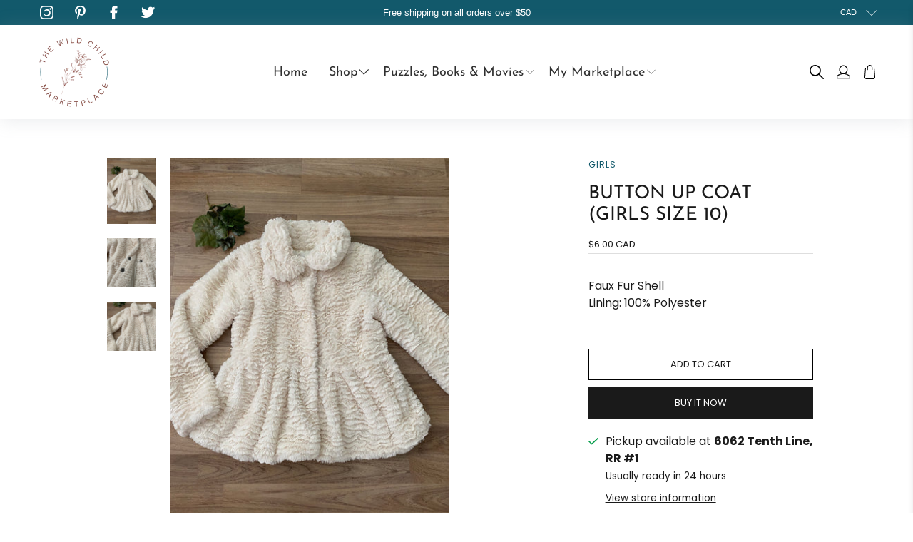

--- FILE ---
content_type: text/css
request_url: https://thewildchildmarketplace.com/cdn/shop/t/13/assets/custom.css?v=106743001451258413231663765879
body_size: 4037
content:
.button.button--secondary{padding:14px 38px;font-size:15px!important;letter-spacing:1.96px;line-height:18px!important}.mp_sp_page .container .row{width:100%;margin:0}#mp-seller-tabs .nav-tabs>li.active>a{background-color:#12596b}.mp-tab-content{border-color:#12596b}.wk-seller-profile .mp-subscribe-btn{background-color:#12596b;border-color:#12596b;border-radius:0;padding:9px 12px;font-size:14px;letter-spacing:1.96px}select#wk_seller_app_filter,select#wk_show_qty{border:1px solid #000000;color:#00000080;height:32px;padding:0 5px}.mp-search-bar .InputAddOn-field{border-color:#000}.mp-search-bar .InputAddOn-item{background:#12596b}.header-menu__disclosure .disclosure__list-wrap{z-index:55}header.top-bar.navbar{min-height:35px}.navbar-item .social-icons li{padding:0 9px}.top-bar__item.top-bar__text{min-width:auto;padding:0}.top-bar p.navbar-item{justify-content:center}.top-bar__item #Footer{fill:#fff}.header{box-shadow:#959da533 0 2px 24px}.navbar-item.header__item .navbar-link{padding-left:15px;padding-right:15px}.header__icons .action-area__link{padding-left:9px;padding-right:9px}.header .section>.container{position:initial}.header{position:relative}.navbar{position:initial}.mega-menu__section .mega-menu{border-top:1px solid #12596B;box-shadow:none}.mega-menu.mega-menu--header-classic .container{background-color:#fff;max-width:1015px}.mega-menu__linklist .mega-menu .menu__heading{margin-bottom:10px;font-size:19px;letter-spacing:.6px;line-height:22px;text-transform:uppercase}.mega-menu .mega-menu__linklist-link{line-height:21px;padding:0 0 20px;font-family:Poppins,sans-serif}.mega-menu__block .mega-menu__content{margin-top:18px}.mega-menu__block.block__image .mega-menu__content h2{font-size:16px;letter-spacing:0;line-height:18px;margin-bottom:3px;text-transform:uppercase}.mega-menu__block.block__image .mega-menu__content a{color:#12596b;font-size:11px;line-height:17px;text-decoration:underline;font-family:Poppins,sans-serif}.mega-menu__content.content p a{font-size:11px;color:#12596b;text-decoration:underline}.mega-menu .mega-menu__block.block__image{flex:0 0 47%;padding-top:28px}.mega-menu .mega-menu__block.block__menu{flex:1 0 0;padding-top:52px}.mega-menu .menu__heading{letter-spacing:.6px;line-height:22px;text-transform:uppercase}.navbar-link:not(.is-arrowless):after{right:5px}.navbar-item.header__item .navbar-link:not(.is-arrowless){padding-right:20px}.navbar-item.has-dropdown a:after,.navbar-item.has-mega-menu a:after{font-size:12px}.navbar-item.has-dropdown:hover .navbar-link:after,.navbar-item.header__item.has-mega-menu:hover .navbar-link:after{transform:translateY(-50%) rotate(180deg);color:#12596b}.navbar-item.header__item.has-mega-menu .navbar-link:after{font-family:flex-icon!important;speak:none;font-style:normal;font-weight:400;font-variant:normal;text-transform:none;line-height:1;-webkit-font-smoothing:antialiased;-moz-osx-font-smoothing:grayscale;content:"\e902";display:block;pointer-events:none;position:absolute;transform-origin:center;top:50%;transform:translateY(-50%);font-size:.8em;right:5px}.navbar-item.header__item.has-mega-menu .navbar-link{padding-right:20px}.top-bar.navbar .top-bar__item.top-bar__social-media{flex:1 0 0}.top-bar.navbar .top-bar__item.top-bar__text{flex:0 0 auto}.top-bar.navbar .top-bar__item.top-bar__disclosure{flex:1 0 0}.slideshow-classic__preheading.pretext p{letter-spacing:2.24px;line-height:23px;text-transform:uppercase}.slideshow-classic__banner .slideshow-classic__heading{line-height:105px;padding-bottom:6px;margin:0}.slideshow-classic__subheading.subtitle p{font-size:20px;letter-spacing:2.24px;line-height:24px;text-transform:uppercase}.slideshow-classic__subheading.subtitle{padding-top:0;padding-bottom:25px;margin:0!important}.slideshow-classic__buttons.buttons{display:inline-block}.slideshow-classic__buttons.buttons .button{margin:0}.image-with-text__heading{letter-spacing:1.27px;line-height:46px;padding-bottom:2px}.image-with-text__text p{line-height:30px}.image-with-text__text.content{margin-bottom:17px}.rich-text__content{max-width:910px;margin:0 auto}.rich-text__content .rich-text__heading.title{margin-bottom:12px;line-height:46px}.rich-text__content .rich-text__text{margin:0!important}.rich-text__content .buttons{margin-top:30px}.featured-collection__title.title{font-size:33px;line-height:39px}.heading-wrapper--featured-collection.heading-wrapper{margin-bottom:57px}.feature-collection__main-heading{display:flex;flex-wrap:wrap;align-items:center;max-width:1112px;margin:0 auto 29px}.feature-collection__main-heading .empty{flex:1 0 0}.feature-collection__heading{flex:0 0 auto;text-align:center}.feature-collection__main-heading .buttons{flex:1 0 0;justify-content:end}.feature-collection__heading h2{font-size:39px;line-height:46px}.feature-collection__main-heading .buttons a{line-height:18px;text-transform:capitalize}.subheading{color:#12596b;font-size:16px;letter-spacing:1.68px;line-height:30px;padding-bottom:10px}.collection-list>.section{max-width:1016px}.image-with-text>.section{max-width:1016px}.slideshow-classic .flickity-page-dots .dot{background:#fff;opacity:1;position:relative;width:6px;height:6px}.slideshow-classic .flickity-page-dots .dot.is-selected:before{content:"";height:16px;width:16px;display:block;border:1px solid #ffff;border-radius:100%;position:absolute;top:50%;left:50%;transform:translate(-50%,-50%)}.slideshow-classic .flickity-page-dots .dot.is-selected{width:8px;height:8px}.footer__block .footer__logo-wrapper{padding-bottom:15px}.footer__menu .footer__heading{line-height:23px;margin-bottom:14px}.footer__menu .footer__menu-link{padding-bottom:12px}.footer__block .content p{font-size:12px;line-height:19px}.footer__block .content{margin-bottom:9px}.newsletter-form input.input{border:1px solid #000000;padding:15px;font-size:12px;height:55px}.newsletter-form .field{margin-bottom:8px}.footer .social-icons li{padding-right:16px}.footer .footer__content{padding-top:77px;padding-bottom:80px;border-bottom:0px}.footer__credits p{opacity:.5;color:#303030;font-size:12px;line-height:18px}.footer_info p{margin-bottom:9px}.newsletter-form .field.is-default-width .button{font-size:13px!important;letter-spacing:1.5px;line-height:16px!important;padding:11px 38px}.heading-wrapper--register,.heading-wrapper--login{display:none}.reset-password .title,.reset-password__message{text-align:center}.login-page p,.register-section p,.reset-account-password p{text-align:center;color:#000;line-height:23px}.register-section p a,.login-page p a{color:#12596b;font-weight:500}.register__form,.login__form,#recover,.reset-account-password form,body.customers-reset_password form{max-width:604px;margin:40px auto}.custom-input-style .label{display:none}#recover .field,.login__form .field,.register__form .field,.reset-account-password form .field{margin-bottom:16px!important}.custom-input-style .input,.custom-input-style .textarea{border:1px solid #000000;color:#00000080;font-size:13px;line-height:20px;height:55px;padding:18px 20px}.register__form .button.button--secondary,.login .button.button--secondary{min-width:155px;font-size:15px;letter-spacing:1.96px;line-height:18px}#password_confirm+.button{letter-spacing:-.27px;line-height:23px!important;min-width:152px;margin:20px auto 0;color:#fff;background-color:#141414;border-color:#141414;display:block;height:55px}body.customers-reset_password header.container.is-justify-center{padding-top:40px}.login-btn{text-align:center;margin-bottom:30px}.register__form .login-btn{margin-top:44px}.login__form .login-btn{margin-top:24px}.forgot-password{text-align:right!important}.custom-contact-form .button{margin-top:25px}.custom-contact-form{text-align:center}.image-with-text-overlay__banner .image-with-text-overlay__heading{line-height:105px;margin-top:0!important;padding-top:0}#recover-password h2{font-size:15px;line-height:23px;padding-bottom:15px;font-family:Poppins,sans-serif}.recover-options{display:flex;flex-wrap:wrap;flex-direction:column;align-items:center;margin-top:45px}.recover-options p{margin-top:30px}#recover-password{padding-top:30px;padding-bottom:60px;max-width:604px;margin:0 auto}.image-with-text-overlay__banner .image-with-text-overlay__preheading p{text-transform:uppercase}.contact-form .contact-form__form{max-width:684px;margin:0 auto}.custom-input-style .textarea{height:219px}.heading-wrapper--blog{display:none}.blog-card.show-border-false .card-content{padding-top:18px;padding-bottom:0}.featured-article .card-content .meta-info{display:none}.blog-card .media-content .title{font-size:20px;letter-spacing:0;line-height:30px;margin-bottom:0;display:inline}.blog-card .blog-card__read-more .button{font-size:20px;letter-spacing:0;line-height:30px;text-transform:none;border:0px}.blog-card .blog-card__read-more{margin:0;display:inline-block}.blog-card .media-content{font-size:20px;letter-spacing:0;line-height:30px}.blog-card .image-element__wrap{max-height:100%}.heading-wrapper--article{margin:0!important}.heading-wrapper--article .article__title.title{font-size:38px;line-height:45px}.blog-meta .meta-info{margin:0!important}.blog-meta{padding-top:15px}.article-content{padding-top:14px}.article-content .column.content{margin:0}.blog-meta .meta-info .meta-info-list li{display:block;padding-bottom:10px;font-size:13px;letter-spacing:.83px;text-transform:uppercase;font-weight:500}.meta-info-list .meta-info-list__item+li:before{display:none}.blog-meta .meta-info .meta-info-list li span{padding:0}.article-content .column.content h3{font-size:26px;line-height:30px;margin:0;padding-bottom:4px}.article-content .column.content p{line-height:26px;margin-bottom:13px}.article-content .column.content ul li{line-height:26px}.author-share-wrap{display:none}.article-content .column.content ul li::marker{font-size:18px;color:#12596b}.related-blogs{display:none}.blog-article__wrap{width:100%}.faq-accordion dt button{line-height:28px;padding:24px 40px 24px 0;background-color:transparent!important}.faq-accordion dd{padding:0 40px 32px 0}.faq-accordion dt .icon{right:0;left:auto;color:#000}.faq-accordion dt{border:0px}.faq-accordion dt button[aria-expanded=false],.faq-accordion dt button[aria-expanded=true]{border-top:1px solid #D2D2D6}.faq-accordion dt:nth-last-child(2) button[aria-expanded=false]{border-bottom:1px solid #D2D2D6}.faq-accordion dd:last-child{border-bottom:1px solid #D2D2D6}.faq-accordion dt:nth-last-child(2) button[aria-expanded=true]{border-bottom:0px}.FAQ>.section{max-width:873px}.banner__content.card-content .banner__text .banner__subheading{font-size:20px;letter-spacing:2.24px;line-height:23px;margin-bottom:19px}.banner__content.card-content .banner__text .banner__heading{margin-top:0!important;line-height:105px}.heading-wrapper--cart-page.heading-wrapper{margin-bottom:52px}.cart-page__title.title{font-size:48px;letter-spacing:.72px;line-height:43px}.cart__form .cart__headings{display:none}.cart__description .cart__text p.item__title{font-size:22px;letter-spacing:.51px;line-height:26px;text-transform:uppercase;font-family:Helvetica,sans-serif}.cart__description .cart__text p.item__title a{color:#1a1a1a}.cart__form .cart__remove{position:initial}.product-quantity-box.purchase-details__quantity .quantity-wrapper{margin-bottom:0!important;max-width:92px;border:1px solid #1A1A1A}.quantity-minus.button[disabled],.quantity-plus.button[disabled]{background-color:transparent}.quantity-minus.button .icon,.quantity-plus.button .icon{fill:#000;padding:4px}.quantity-input-control .quantity-input.quantity-element.input{color:#331314;background:0 0;border:none;padding:0;font-size:18px;font-family:Helvetica,sans-serif}.quantity-minus.button,.quantity-plus.button{background-color:transparent}.cart__item-list .cart__card{padding-top:20px;padding-bottom:20px;margin-bottom:0;border-bottom:1px solid #7f3c3340;border-top:0}.cart__item-list .cart__card:first-child{border-top:1px solid #7f3c3340}.cart__cost-summary .cart__row{max-width:315px;margin-left:auto}.cart-checkout__wrap .one-third{flex:0 0 327px}.cart-checkout__wrap .two-thirds{flex:1 0 0}.cart__price p,.cart__total p{font-size:20px;letter-spacing:.52px;line-height:23px;font-family:Helvetica,sans-serif}.cart__remove button{background-color:transparent;border:0px;padding:0;height:24px;width:24px;cursor:pointer}.quantity-wrapper.quantity-style--box .quantity-minus,.quantity-wrapper.quantity-style--box .quantity-plus{width:auto!important;min-width:auto!important;padding:9px;border:0px}.cart__form .cart__cost-summary{background-color:transparent;margin:0;padding:44px 0 14px}button#checkout{min-height:50px;font-size:14px}.cart__form .cart__cost-summary .cart__subtotal-container p{text-align:left;font-size:23px;letter-spacing:0;line-height:27px;font-weight:400;text-transform:uppercase}.cart__featured-links a{color:#1a1a1a;font-size:15px;letter-spacing:.6px;line-height:18px;text-decoration:underline;text-underline-offset:2px}.cart__featured-links{width:100%;font-family:Helvetica,sans-serif;margin-top:10px}.cart__form .cart__item-list{max-width:1000px;margin:0 auto}.cart__remove .icon{width:100%;height:100%;max-width:24px;max-height:24px}.quantity-wrapper.quantity-style--box .quantity-element{height:39px!important;min-height:39px!important}.cart__checkout{width:100%;margin:0}.cart__checkout-container .cart__taxes-shipping{display:none}.cart__image .image-element__wrap img{border:1px solid #D6D6D6}.cart__info .cart__total{display:none}.cart__cost-summary .cart__row .cart__row-description{text-align:left}.cart__quantity .purchase-details__quantity.product-quantity-box .label{display:none}.product-main>.section{max-width:1020px}.product__information{max-width:315px}.product__information .product_name{font-size:26px;line-height:30px;text-transform:uppercase;padding-bottom:18px}.product-block--price .price-ui span{font-size:13px;line-height:16px}.product-block--price .price-ui{border-bottom:1px solid #00000021;padding-bottom:4px;margin-bottom:13px}.purchase-details.has-quantity-box .purchase-details__buttons{max-width:100%;margin-top:0}.purchase-details .purchase-details__spb--true .action_button.action_button--secondary{flex:0 0 100%;max-width:100%;margin:0 0 10px;font-size:13px;line-height:16px}.purchase-details .purchase-details__spb--true .shopify-payment-button{max-width:100%;margin:0}.purchase-details .purchase-details__spb--true .shopify-payment-button .shopify-payment-button__button--unbranded{font-size:13px;line-height:16px}.recommended-products__title.title{font-size:33px;line-height:39px;text-transform:capitalize}.heading-wrapper--recommended-products{margin-bottom:57px}.product-tabs .accordion dt [aria-expanded=false] .icon.minus,.product-tabs .accordion dt [aria-expanded=true] .icon.plus{display:none}.product-tabs .accordion dt [aria-expanded=true] .icon.minus{display:block}.product-tabs .accordion dt .icon{height:auto;width:auto;left:auto;right:0}.product-tabs .accordion dt a{color:#000;font-size:18px;letter-spacing:0;line-height:21px;padding:9px 0;background-color:transparent;font-family:Helvetica,sans-serif}.product-tabs .accordion dt{border:0px}.product-block.product-block--product-tabs{margin-top:25px}.product-tabs .accordion dd{padding:9px 0}.share-btn .button{padding:0;border:0px;color:#12596b!important}.selector-wrapper .select{width:100%;height:40px}.selector-wrapper .select select{width:100%;height:40px;border:1px solid #000000;color:#000;font-size:12px;line-height:15px}.variant-selection .selector-wrapper{margin-bottom:14px}.selector-wrapper label,.variant-selection .label,.product-quantity-box.purchase-details__quantity .label{color:#000;font-size:10px;line-height:12px;font-family:Helvetica,sans-serif;margin-bottom:8px!important}.swatch-element.color label{height:80px!important;min-width:80px;width:80px;border:0px}.swatch .swatch__option .swatch-element.color{padding:0}.variant-selection options-selection{display:flex;flex-wrap:wrap;flex-direction:column-reverse}.variant-selection options-selection .swatch{margin-bottom:20px}.top-bar__item.top-bar__disclosure .disclosure__toggle{color:#fff;font-size:11px;line-height:13px;background-color:transparent;font-family:Helvetica,sans-serif;padding:0 20px;border:0px}.product-block.product-block--product-links{margin-bottom:12px}.product__classification-links .product__type-list{font-size:12px;font-weight:500;letter-spacing:1px;text-transform:uppercase}#template-collection .banner__wrapper .image-element__wrap img{max-height:490px}.product-thumbnail .product-thumbnail__title{font-size:16px;letter-spacing:1px;line-height:18px;text-transform:uppercase;color:#303030;padding-top:11px;padding-bottom:8px}.product-thumbnail .product-thumbnail__price.price{color:#303030}.faceted-filter-form .sidebar-block__heading{color:#000;font-family:Poppins,sans-serif;font-size:13px;line-height:30px;padding:11px 14px;cursor:pointer}.sidebar-block__toggle-icon .icon{height:14px;width:14px}.sidebar-block__toggle-icon{display:flex;right:14px}.faceted-filter-form .sidebar__block.sidebar-toggle-active{border:1px solid #E2E2E2;padding:0;margin-bottom:10px}.faceted-filter-group-display__list-item-label-text{font-size:13px;line-height:38px}.faceted-filter-group-display__list-item-label{padding:0}.faceted-filter-group-display__list{margin-bottom:0!important}.faceted-filter-group-display{margin-bottom:0;padding:0 26px 14px}.faceted-filter-group-display__header{margin-bottom:0}.faceted-filter-group-display__list-item{margin-top:0!important}.faceted-filter-group-display__price-range-label{font-family:Poppins,sans-serif;font-size:13px;line-height:30px;font-weight:400}.faceted-filter-group-display__price-range input{border:1px solid #E2E2E2}.faceted-filter-group-display__submit{text-align:center}.faceted-filter-group-display__submit .button{background-color:#1a1a1a;color:#fff;font-size:13px;letter-spacing:1.5px;line-height:16px;padding:10px 16px;width:100%}.sidebar_top-heading h2{color:#000;font-size:22px;line-height:45px}.sidebar-block__heading{font-size:18px;cursor:pointer}.sidebar_top-heading{margin-bottom:8px}.sidebar_top-heading p{font-size:13px;line-height:19px}.heading-wrapper--collection{display:none}.paginate .pagination-button__load-more{border:1.3px solid #12596B!important;color:#12596b!important;letter-spacing:1.96px;line-height:18px!important;padding:14px 31px}.paginate .pagination-button__load-more:hover,.paginate .pagination-button__load-more:active,.paginate .pagination-button__load-more:focus{background-color:#12596b!important;color:#fff!important}.collection-atc{position:absolute;bottom:0;width:100%;padding:0 10px 10px;display:none}.collection-atc .variant-selection,.collection-atc .product-quantity-box.purchase-details__quantity,.collection-atc .cart-warning,.collection-atc .shopify-payment-button{display:none}.collection-atc .button.action_button.button--add-to-cart{background-color:#12596b;color:#fff;font-size:13px;letter-spacing:0;line-height:16px;border:1px solid #12596B!important}.cart__text .item__properties{padding-top:5px}.product__thumbnail .product-wrap:hover .collection-atc{display:block}.sticker-holder__content .sticker-text{font-size:11px!important;letter-spacing:0;line-height:13px;font-family:Helvetica,sans-serif;text-transform:uppercase}.product__thumbnail .sticker-holder__content.sticker-holder__content--product{margin:13px}.sticker-holder__content .thumbnail-sticker{padding:6.5px 10px}.product__information .sticker-holder__content .thumbnail-sticker{width:auto}.three-images{display:flex;flex-wrap:wrap;position:relative}.three-images .image{flex:0 0 50%}.three-images .image.image-3{position:absolute;bottom:-100px;left:50%;transform:translate(-50%)}#shopify-section-16593804143b3c31cd-1 .subheading{text-transform:uppercase}.three-images-with-text .section>.container{align-items:flex-start}#shopify-section-16593804143b3c31cd-1{padding-top:10px}.three-images .image.image-1{margin-top:-62px}.video-wrapper .video__text-wrapper .button{background-color:transparent;border:0px;padding:0;max-width:100%}.video-wrapper .video__text-wrapper .button .icon.play{height:70px;width:70px}.heading-section__content .heading-section__heading.title{color:#303030;line-height:46px}.map-info h2{color:#161616;font-size:39px;line-height:46px;margin-bottom:10px}.map-info p{color:#161616;letter-spacing:.56px;line-height:30px}.map-address{margin-bottom:18px}.map-button a{display:inline-block;background-color:#12596b;color:#fff;font-size:15px;letter-spacing:0;line-height:18px;padding:15px 16px;text-transform:uppercase}.map-time{margin-bottom:26px}.map-info-wrap{position:absolute;top:50%;left:50%;transform:translate(-50%,-50%);width:100%;max-width:1225px}.map-section{position:relative}.map-info-wrap .map-info{background-color:#fff;box-shadow:0 0 9px #0000000a;padding:48px 40px 38px;display:inline-block}.rich-text__content .rich-text__text{letter-spacing:.65px;line-height:27px}@media only screen and (max-width: 1024px){.image-with-text-overlay__banner .image-with-text-overlay__heading{line-height:normal;font-size:48px}.banner__content.card-content .banner__text .banner__heading{line-height:normal}}@media only screen and (max-width: 798px){.image-with-text-overlay__banner .image-with-text-overlay__preheading{font-size:16px;margin-bottom:10px}.image-with-text-overlay__banner .image-with-text-overlay__heading{font-size:32px}.custom-input-style .textarea{height:120px}.footer__block .footer__logo-wrapper,.footer__logo-wrapper .image-element__wrap{margin:0 auto}.footer_info{text-align:center}.footer__block.block__logo .social-icons{justify-content:center}.footer__block.block__logo{margin-bottom:32px}.footer__block.block__newsletter{margin-top:32px}.cart__form .cart__remove{position:absolute}.cart__info .cart__quantity,.cart__info .cart__price{margin-top:10px}.cart-page__title.title{font-size:32px;line-height:normal}.three-images-with-text .image-with-text__image-column{justify-content:center;margin-bottom:120px!important}.map-info-wrap{position:initial;transform:none}.map-info-wrap .map-info{display:block}.product__thumbnail.product__grid-item{margin-left:5px!important;margin-right:5px!important}.slideshow-classic__banner .slideshow-classic__heading{line-height:normal;font-size:48px}.slideshow-classic__banner .slideshow-classic__heading span{font-size:48px}.slideshow-classic__subheading.subtitle p{font-size:18px;line-height:22px}.heading-wrapper--featured-collection.heading-wrapper{margin-bottom:32px}.feature-collection__main-heading .empty{display:none}.footer .footer__content{padding-bottom:20px}#seller_product_tab>.row div.col-sm-4{margin-bottom:10px}}@media only screen and (max-width: 480px){.contact-form .contact-form__form{padding-left:0;padding-right:0}.cart__cost-summary .cart__row{margin:0 auto}.cart-checkout__wrap .two-thirds{flex:0 0 100%}.cart-checkout__wrap{justify-content:center}.cart-checkout__wrap .one-third{flex:0 0 100%}.cart__description .cart__text p.item__title{font-size:14px;line-height:18px}.cart__info{padding-left:12px}.heading-wrapper--article .article__title.title{font-size:32px;line-height:normal}.faq-accordion dt button{padding:16px 30px 16px 0}.mega-menu .mega-menu__block.block__image{flex:0 0 100%}.slideshow-classic.image-slideshow{padding-bottom:0;margin-bottom:0}.slideshow-classic .flickity-page-dots .dot{background-color:#000}.slideshow-classic .flickity-page-dots .dot.is-selected:before{border-color:#000}.feature-collection__main-heading .empty{display:none}.feature-collection__heading h2{font-size:30px;line-height:38px}.image-with-text__text-column.image-with-text__column{padding-left:0;padding-right:0}.video-wrapper .video__text-wrapper .button .icon.play{height:40px;width:40px}.map-info-wrap .map-info{padding:40px 24px}}
/*# sourceMappingURL=/cdn/shop/t/13/assets/custom.css.map?v=106743001451258413231663765879 */


--- FILE ---
content_type: text/javascript; charset=utf-8
request_url: https://thewildchildmarketplace.com/products/button-up-coat-girls-size-10.js
body_size: 654
content:
{"id":6804853031006,"title":"Button Up Coat (Girls Size 10)","handle":"button-up-coat-girls-size-10","description":"\u003cp\u003eFaux Fur Shell\u003cbr\u003eLining: 100% Polyester\u003c\/p\u003e","published_at":"2023-07-26T10:15:47-04:00","created_at":"2023-07-26T10:15:47-04:00","vendor":"Me Jane","type":"Girls","tags":["$1 - $10","Beige","Condition_excellent","Outerwear","Size 10"],"price":600,"price_min":600,"price_max":600,"available":true,"price_varies":false,"compare_at_price":null,"compare_at_price_min":0,"compare_at_price_max":0,"compare_at_price_varies":false,"variants":[{"id":40030098161758,"title":"Default Title","option1":"Default Title","option2":null,"option3":null,"sku":"GIA1554","requires_shipping":true,"taxable":false,"featured_image":null,"available":true,"name":"Button Up Coat (Girls Size 10)","public_title":null,"options":["Default Title"],"price":600,"weight":0,"compare_at_price":null,"inventory_quantity":1,"inventory_management":"shopify","inventory_policy":"deny","barcode":"","requires_selling_plan":false,"selling_plan_allocations":[]}],"images":["\/\/cdn.shopify.com\/s\/files\/1\/1299\/5895\/files\/IMG_8040.jpg?v=1690380950","\/\/cdn.shopify.com\/s\/files\/1\/1299\/5895\/files\/IMG_8043.jpg?v=1690380951","\/\/cdn.shopify.com\/s\/files\/1\/1299\/5895\/files\/IMG_8042.jpg?v=1690380951"],"featured_image":"\/\/cdn.shopify.com\/s\/files\/1\/1299\/5895\/files\/IMG_8040.jpg?v=1690380950","options":[{"name":"Title","position":1,"values":["Default Title"]}],"url":"\/products\/button-up-coat-girls-size-10","media":[{"alt":null,"id":22151585595486,"position":1,"preview_image":{"aspect_ratio":0.75,"height":4032,"width":3024,"src":"https:\/\/cdn.shopify.com\/s\/files\/1\/1299\/5895\/files\/IMG_8040.jpg?v=1690380950"},"aspect_ratio":0.75,"height":4032,"media_type":"image","src":"https:\/\/cdn.shopify.com\/s\/files\/1\/1299\/5895\/files\/IMG_8040.jpg?v=1690380950","width":3024},{"alt":null,"id":22151585628254,"position":2,"preview_image":{"aspect_ratio":1.0,"height":3024,"width":3024,"src":"https:\/\/cdn.shopify.com\/s\/files\/1\/1299\/5895\/files\/IMG_8043.jpg?v=1690380951"},"aspect_ratio":1.0,"height":3024,"media_type":"image","src":"https:\/\/cdn.shopify.com\/s\/files\/1\/1299\/5895\/files\/IMG_8043.jpg?v=1690380951","width":3024},{"alt":null,"id":22151585661022,"position":3,"preview_image":{"aspect_ratio":1.0,"height":3024,"width":3024,"src":"https:\/\/cdn.shopify.com\/s\/files\/1\/1299\/5895\/files\/IMG_8042.jpg?v=1690380951"},"aspect_ratio":1.0,"height":3024,"media_type":"image","src":"https:\/\/cdn.shopify.com\/s\/files\/1\/1299\/5895\/files\/IMG_8042.jpg?v=1690380951","width":3024}],"requires_selling_plan":false,"selling_plan_groups":[]}